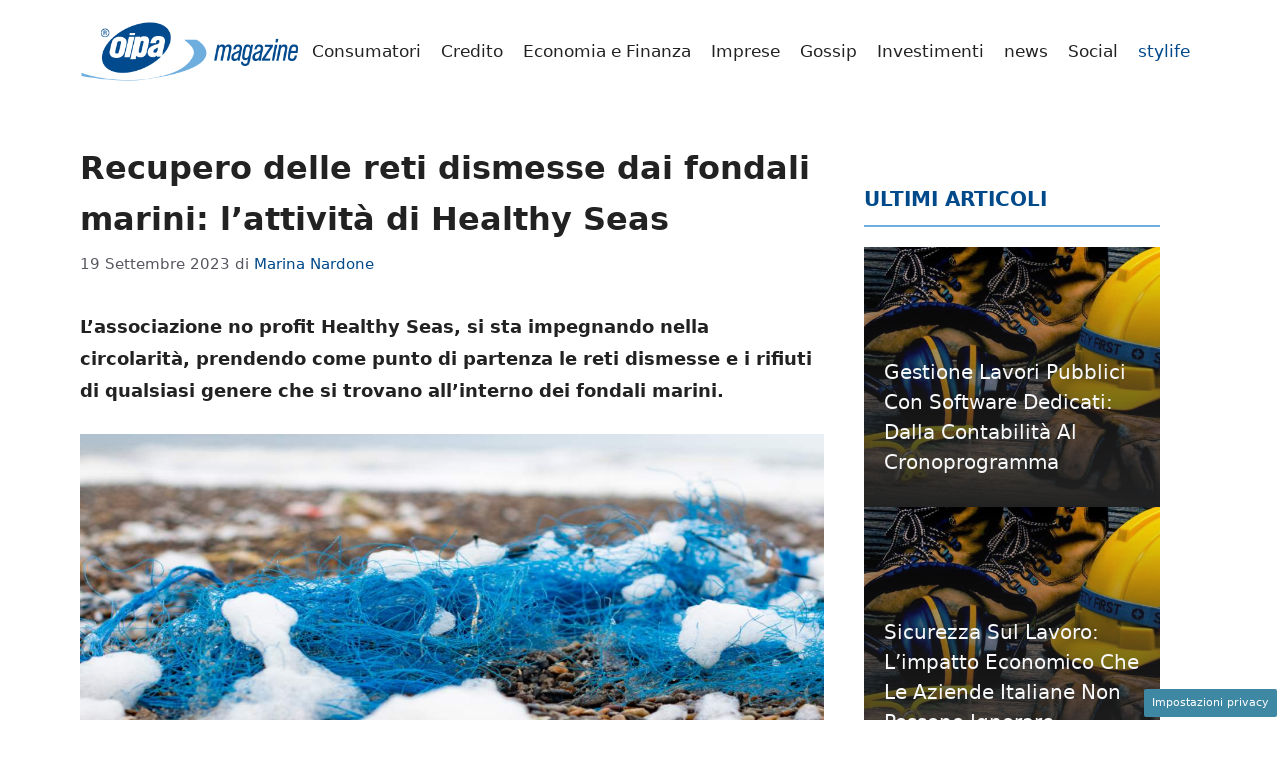

--- FILE ---
content_type: text/css
request_url: https://www.oipamagazine.it/wp-content/plugins/dadasuite-365/includes/modules/dadasuite_365_pushly/css/dadasuite_365_pushly.css?ver=1.3.8
body_size: 1085
content:
/**
 * All of the CSS for your public-facing functionality should be
 * included in this file.
 */

 @keyframes fadeInRight {
    from {
      opacity: 0;
      transform: translateX(300px);
    }
    to {
      opacity: 1;
    }
  }
  
  @keyframes fadeInTop {
    from {
      opacity: 0;
      transform: translateY(-300px);
    }
    to {
      opacity: 1;
    }
  }
  
  @keyframes fadeInBottom {
    from {
      opacity: 0;
      transform: translateY(300px);
    }
    to {
      opacity: 1;
    }
  }
  
  .pushly_close {
    position: absolute;
    right: 0px;
    top: 10px;
    width: 12px;
    height: 12px;
    opacity: 0.6;
    z-index:100001;
  }
  .pushly_close:hover {
    opacity: 1;
  }
  .pushly_close:before, .pushly_close:after {
    position: absolute;
    left: 0;
    content: ' ';
    height: 12px;
    width: 2px;
    background-color: #333;
  }
  .pushly_close:before {
    transform: rotate(45deg);
  }
  .pushly_close:after {
    transform: rotate(-45deg);
  }
  
  .pushly_container {
  
    z-index: 2147483638;
    overflow: hidden;	
    position: relative;
    cursor: pointer;
  }
  
  /** PUSHLY VIEW 1 **/
  
  #pushly_view_1{
    width: 100%;
   border-bottom: 1px solid rgba(51, 51, 51, 0.16);
   position: fixed;
   top: 0px;
   right: 0; 
   background-color: #fff;
   animation: fadeInTop 1.2s ease-in-out;
   box-shadow: 0px 0px 3px #00000038;
  }
  
  #pushly_view_1 .pushly_content {
   display: flex;
   align-items: center;
  }
  
  #pushly_view_1 .pushly_image {
   flex-basis: 0;
   max-width: 100%;
  }
  
  #pushly_view_1 .pushly_image > IMG{
   max-width: 120px;
   max-height: 100%;
   object-fit: contain;
   object-position: top;
  }
  
  #pushly_view_1 .pushly_body {
   flex-basis: 0;
   flex-grow: 1;
   max-width: 100%;
   margin: 10px;
  }
  
  #pushly_view_1 .pushly_title{
   font-weight:bold;
   font-size:0.9rem;
  }
  
  #pushly_view_1 .pushly_description{
   font-size:0.8rem;
   
  }
  
  #pushly_view_1 .pushly_toggle {
      position: absolute;
      width: 40px;
      height: 20px;
      bottom: -15px;
      z-index: 10001;
      background-color: #fff;
      text-align: center;
      border-radius: 0px 0px 5px 5px;
      right: 20px;
      cursor: pointer;
      box-shadow: 0px 2px 3px -1px #00000038;
  }
  
  #pushly_view_1 .pushly_toggle::before {
      position: relative;
      content: "";
      display: inline-block;
      width: 0.55em;
      height: 0.5em;
      border-right: 0.25em solid #959595;
      transform: rotate(-90deg);
      transition: all 0.5s ease-out;
  }
  
  #pushly_view_1 .pushly_toggle.closed::before {
    transition:all 0.5s ease-out;
      transform: rotate(90deg);
  }
  
  /** PUSHLY VIEW 2 **/
  
  #pushly_view_2{
   width: 100%;
   border-bottom: 1px solid rgba(51, 51, 51, 0.16);
   position: fixed;
   bottom: 0px;
   right: 0; 
   background-color: #fff;
   animation: fadeInBottom 1.2s ease-in-out;
   box-shadow: 0px 0px 3px #00000038;
  }
  
  #pushly_view_2 .pushly_content {
   display: flex;
   align-items: center;
  }
  
  #pushly_view_2 .pushly_image {
   flex-basis: 0;
   max-width: 100%;
  }
  
  #pushly_view_2 .pushly_image > IMG{
   max-width: 120px;
   max-height: 100%;
   object-fit: contain;
   object-position: top;
  }
  
  #pushly_view_2 .pushly_body {
   flex-basis: 0;
   flex-grow: 1;
   max-width: 100%;
   margin: 10px;
  }
  
  #pushly_view_2 .pushly_title{
   font-weight:bold;
   font-size:0.9rem;
   line-height: 1.2rem;
   padding-right: 10px;
  }
  
  #pushly_view_2 .pushly_description{
   font-size:0.8rem;
   
  }

  #pushly_view_2 .pushly_close {
    position: absolute;
    right: 4px;
    top: 10px;
    width: 12px;
    height: 12px;
    opacity: 0.6;
    z-index: 100001;
  }
  
  #pushly_view_2 .pushly_toggle {
      position: absolute;
      width: 40px;
      height: 20px;
      top: -19px;
      z-index: 10001;
      background-color: #fff;
      text-align: center;
      border-radius: 3px 3px 0 0;
    left:4px;
    cursor: pointer;
    box-shadow: 0px -1px 1px 0px #00000038;
  }
  
  #pushly_view_2 .pushly_toggle::before {
    position: absolute;
    content: "";
    display: inline-block;
    width: 0.5em;
    height: 0.5em;
    border-right: 0.1em solid #363636;
    border-top: 0.1em solid #363636;
    transform: rotate(135deg);
    transition: all 0.5s ease-out;
    top: 4px;
    left: 16px;
  }
  
  #pushly_view_2 .pushly_toggle.closed::before {
    transition:all 0.5s ease-out;
    transform: rotate(-45deg);
    top: 9px;
  }
  
  /** PUSHLY VIEW 3 **/
  
  #pushly_view_3 {
      position: fixed;
      top: 50%;
      width: 55%;
      right: 0;
      background-color: #fff;
      animation: fadeInTop 1s ease-in-out;
      border-radius: 5px 0 0 5px;
      overflow: hidden;
      box-shadow: rgba(99, 99, 99, 0.2) 0px 2px 8px 0px;
      border: 1px solid #3636363d;
      border-right: none;
      transform: translateY(-50%);
  }
  
  #pushly_view_3 .pushly_body{
    margin:5px;
  }
  
  #pushly_view_3 .pushly_title A{
    font-size:14px;
    color:#c80000;
    font-weight: bold;
  }
  
  #pushly_view_3 .pushly_description{
    font-size:12px;
    color:#363636;
  }
  
  #pushly_view_3 .pushly_close {
      position: absolute;
      right: 4px;
      top: 4px;
      width: 16px;
      height: 16px;
      opacity: 1;
      z-index: 100001;
      background-color: #ffffffe0;
      border-radius: 50%;
  }
  
  #pushly_view_3 .pushly_close::before, #pushly_view_3 .pushly_close::after {
      position: absolute;
      left: 7px;
      content: ' ';
      height: 9px;
      width: 2px;
      background-color: #333;
      top: 3px;
  }
  
  @media only screen and (min-width: 768px) {
  
  
    #pushly_view_3 {
      max-width: 300px;
      top: 45vh;
      right: 0px;
      animation: fadeInBottom 1s ease-in-out;
    }
  }